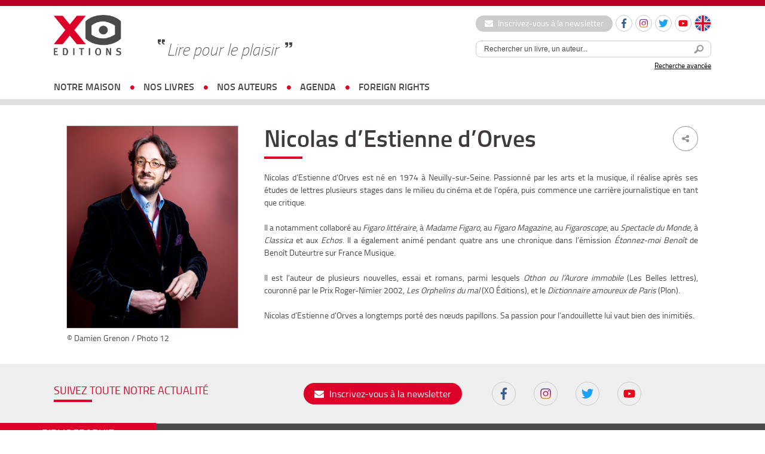

--- FILE ---
content_type: text/html; charset=UTF-8
request_url: https://www.xoeditions.com/auteurs/nicolas-destienne-dorves/
body_size: 11136
content:


<!doctype html>
<html lang="fr">
<head>
<meta charset="utf-8">
    <meta name='robots' content='index, follow, max-image-preview:large, max-snippet:-1, max-video-preview:-1' />
	<style>img:is([sizes="auto" i], [sizes^="auto," i]) { contain-intrinsic-size: 3000px 1500px }</style>
	<link rel="alternate" hreflang="en-us" href="https://www.xoeditions.com/en/auteurs/nicolas-destienne-dorves-en/" />
<link rel="alternate" hreflang="fr-fr" href="https://www.xoeditions.com/auteurs/nicolas-destienne-dorves/" />
<title>Nicolas d&rsquo;Estienne d&rsquo;Orves  - XO Editions</title> 

	<!-- This site is optimized with the Yoast SEO plugin v25.7 - https://yoast.com/wordpress/plugins/seo/ -->
	<link rel="canonical" href="https://xoeditions.com/auteurs/nicolas-destienne-dorves/" />
	<meta property="og:locale" content="fr_FR" />
	<meta property="og:type" content="article" />
	<meta property="og:title" content="Nicolas d&#039;Estienne d&#039;Orves - XO Editions" />
	<meta property="og:description" content="Nicolas d’Estienne d’Orves est né en 1974 à Neuilly-sur-Seine. Passionné par les arts et la musique, il réalise après ses études de lettres plusieurs stages dans le milieu du cinéma et de l’opéra, puis commence une carrière journalistique en tant que critique. Il a notamment collaboré au Figaro littéraire, à [&hellip;]" />
	<meta property="og:url" content="https://xoeditions.com/auteurs/nicolas-destienne-dorves/" />
	<meta property="og:site_name" content="XO Editions" />
	<meta property="article:publisher" content="https://www.facebook.com/xoeditions" />
	<meta property="article:modified_time" content="2018-02-16T15:48:35+00:00" />
	<meta property="og:image" content="https://xoeditions.com/wp-content/uploads/2010/08/D-Estienne-d-Orves-Nicolas_copyright_Damien_Grenon_Photo_12.jpg" />
	<meta property="og:image:width" content="634" />
	<meta property="og:image:height" content="750" />
	<meta property="og:image:type" content="image/jpeg" />
	<meta name="twitter:card" content="summary_large_image" />
	<meta name="twitter:site" content="@XOeditions" />
	<meta name="twitter:label1" content="Durée de lecture estimée" />
	<meta name="twitter:data1" content="1 minute" />
	<script type="application/ld+json" class="yoast-schema-graph">{"@context":"https://schema.org","@graph":[{"@type":"WebPage","@id":"https://xoeditions.com/auteurs/nicolas-destienne-dorves/","url":"https://xoeditions.com/auteurs/nicolas-destienne-dorves/","name":"Nicolas d'Estienne d'Orves - XO Editions","isPartOf":{"@id":"https://xoeditions.xoeditions-vt-prod-lamp01.dcsrv.eu/#website"},"primaryImageOfPage":{"@id":"https://xoeditions.com/auteurs/nicolas-destienne-dorves/#primaryimage"},"image":{"@id":"https://xoeditions.com/auteurs/nicolas-destienne-dorves/#primaryimage"},"thumbnailUrl":"https://www.xoeditions.com/wp-content/uploads/2010/08/D-Estienne-d-Orves-Nicolas_copyright_Damien_Grenon_Photo_12.jpg","datePublished":"2010-08-26T11:47:54+00:00","dateModified":"2018-02-16T15:48:35+00:00","breadcrumb":{"@id":"https://xoeditions.com/auteurs/nicolas-destienne-dorves/#breadcrumb"},"inLanguage":"fr-FR","potentialAction":[{"@type":"ReadAction","target":["https://xoeditions.com/auteurs/nicolas-destienne-dorves/"]}]},{"@type":"ImageObject","inLanguage":"fr-FR","@id":"https://xoeditions.com/auteurs/nicolas-destienne-dorves/#primaryimage","url":"https://www.xoeditions.com/wp-content/uploads/2010/08/D-Estienne-d-Orves-Nicolas_copyright_Damien_Grenon_Photo_12.jpg","contentUrl":"https://www.xoeditions.com/wp-content/uploads/2010/08/D-Estienne-d-Orves-Nicolas_copyright_Damien_Grenon_Photo_12.jpg","width":634,"height":750,"caption":"Nicolas d'Estienne d'Orves 2018"},{"@type":"BreadcrumbList","@id":"https://xoeditions.com/auteurs/nicolas-destienne-dorves/#breadcrumb","itemListElement":[{"@type":"ListItem","position":1,"name":"Accueil","item":"https://xoeditions.xoeditions-vt-prod-lamp01.dcsrv.eu/"},{"@type":"ListItem","position":2,"name":"Auteurs","item":"https://xoeditions.xoeditions-vt-prod-lamp01.dcsrv.eu/auteurs/"},{"@type":"ListItem","position":3,"name":"Nicolas d&rsquo;Estienne d&rsquo;Orves"}]},{"@type":"WebSite","@id":"https://xoeditions.xoeditions-vt-prod-lamp01.dcsrv.eu/#website","url":"https://xoeditions.xoeditions-vt-prod-lamp01.dcsrv.eu/","name":"XO Editions","description":"Maison d&#039;édition","publisher":{"@id":"https://xoeditions.xoeditions-vt-prod-lamp01.dcsrv.eu/#organization"},"potentialAction":[{"@type":"SearchAction","target":{"@type":"EntryPoint","urlTemplate":"https://xoeditions.xoeditions-vt-prod-lamp01.dcsrv.eu/?s={search_term_string}"},"query-input":{"@type":"PropertyValueSpecification","valueRequired":true,"valueName":"search_term_string"}}],"inLanguage":"fr-FR"},{"@type":"Organization","@id":"https://xoeditions.xoeditions-vt-prod-lamp01.dcsrv.eu/#organization","name":"XO Editions","url":"https://xoeditions.xoeditions-vt-prod-lamp01.dcsrv.eu/","logo":{"@type":"ImageObject","inLanguage":"fr-FR","@id":"https://xoeditions.xoeditions-vt-prod-lamp01.dcsrv.eu/#/schema/logo/image/","url":"https://www.xoeditions.com/wp-content/uploads/2016/10/XO-logo-calameo.png","contentUrl":"https://www.xoeditions.com/wp-content/uploads/2016/10/XO-logo-calameo.png","width":160,"height":45,"caption":"XO Editions"},"image":{"@id":"https://xoeditions.xoeditions-vt-prod-lamp01.dcsrv.eu/#/schema/logo/image/"},"sameAs":["https://www.facebook.com/xoeditions","https://x.com/XOeditions"]}]}</script>
	<!-- / Yoast SEO plugin. -->


<meta name="description" content="Nicolas d’Estienne d’Orves est né en 1974 à Neuilly-sur-Seine. Passionné par les arts et la musique, il réalise après ses études de lettres plusieurs ..." />
<meta property="og:url" content="https://www.xoeditions.com/auteurs/nicolas-destienne-dorves/"/>
<meta property="og:title" content="Nicolas d&rsquo;Estienne d&rsquo;Orves" />
<meta property="og:description" content="Nicolas d’Estienne d’Orves est né en 1974 à Neuilly-sur-Seine. Passionné par les arts et la musique, il réalise après ses études de lettres plusieurs stages dans le milieu du cinéma et de l’opéra, puis commence une carrière journalistique en tant que critique. Il a notamment collabor�..." />
<meta property="og:type" content="article" />
<meta property="og:image" content="https://www.xoeditions.com/wp-content/uploads/2010/08/D-Estienne-d-Orves-Nicolas_copyright_Damien_Grenon_Photo_12.jpg" />
<link rel='stylesheet' id='sbi_styles-css' href='https://www.xoeditions.com/wp-content/plugins/instagram-feed/css/sbi-styles.min.css?ver=6.9.1' type='text/css' media='all' />
<link rel='stylesheet' id='wp-block-library-css' href='https://www.xoeditions.com/wp-includes/css/dist/block-library/style.min.css?ver=6.8.3' type='text/css' media='all' />
<style id='classic-theme-styles-inline-css' type='text/css'>
/*! This file is auto-generated */
.wp-block-button__link{color:#fff;background-color:#32373c;border-radius:9999px;box-shadow:none;text-decoration:none;padding:calc(.667em + 2px) calc(1.333em + 2px);font-size:1.125em}.wp-block-file__button{background:#32373c;color:#fff;text-decoration:none}
</style>
<style id='global-styles-inline-css' type='text/css'>
:root{--wp--preset--aspect-ratio--square: 1;--wp--preset--aspect-ratio--4-3: 4/3;--wp--preset--aspect-ratio--3-4: 3/4;--wp--preset--aspect-ratio--3-2: 3/2;--wp--preset--aspect-ratio--2-3: 2/3;--wp--preset--aspect-ratio--16-9: 16/9;--wp--preset--aspect-ratio--9-16: 9/16;--wp--preset--color--black: #000000;--wp--preset--color--cyan-bluish-gray: #abb8c3;--wp--preset--color--white: #ffffff;--wp--preset--color--pale-pink: #f78da7;--wp--preset--color--vivid-red: #cf2e2e;--wp--preset--color--luminous-vivid-orange: #ff6900;--wp--preset--color--luminous-vivid-amber: #fcb900;--wp--preset--color--light-green-cyan: #7bdcb5;--wp--preset--color--vivid-green-cyan: #00d084;--wp--preset--color--pale-cyan-blue: #8ed1fc;--wp--preset--color--vivid-cyan-blue: #0693e3;--wp--preset--color--vivid-purple: #9b51e0;--wp--preset--gradient--vivid-cyan-blue-to-vivid-purple: linear-gradient(135deg,rgba(6,147,227,1) 0%,rgb(155,81,224) 100%);--wp--preset--gradient--light-green-cyan-to-vivid-green-cyan: linear-gradient(135deg,rgb(122,220,180) 0%,rgb(0,208,130) 100%);--wp--preset--gradient--luminous-vivid-amber-to-luminous-vivid-orange: linear-gradient(135deg,rgba(252,185,0,1) 0%,rgba(255,105,0,1) 100%);--wp--preset--gradient--luminous-vivid-orange-to-vivid-red: linear-gradient(135deg,rgba(255,105,0,1) 0%,rgb(207,46,46) 100%);--wp--preset--gradient--very-light-gray-to-cyan-bluish-gray: linear-gradient(135deg,rgb(238,238,238) 0%,rgb(169,184,195) 100%);--wp--preset--gradient--cool-to-warm-spectrum: linear-gradient(135deg,rgb(74,234,220) 0%,rgb(151,120,209) 20%,rgb(207,42,186) 40%,rgb(238,44,130) 60%,rgb(251,105,98) 80%,rgb(254,248,76) 100%);--wp--preset--gradient--blush-light-purple: linear-gradient(135deg,rgb(255,206,236) 0%,rgb(152,150,240) 100%);--wp--preset--gradient--blush-bordeaux: linear-gradient(135deg,rgb(254,205,165) 0%,rgb(254,45,45) 50%,rgb(107,0,62) 100%);--wp--preset--gradient--luminous-dusk: linear-gradient(135deg,rgb(255,203,112) 0%,rgb(199,81,192) 50%,rgb(65,88,208) 100%);--wp--preset--gradient--pale-ocean: linear-gradient(135deg,rgb(255,245,203) 0%,rgb(182,227,212) 50%,rgb(51,167,181) 100%);--wp--preset--gradient--electric-grass: linear-gradient(135deg,rgb(202,248,128) 0%,rgb(113,206,126) 100%);--wp--preset--gradient--midnight: linear-gradient(135deg,rgb(2,3,129) 0%,rgb(40,116,252) 100%);--wp--preset--font-size--small: 13px;--wp--preset--font-size--medium: 20px;--wp--preset--font-size--large: 36px;--wp--preset--font-size--x-large: 42px;--wp--preset--spacing--20: 0.44rem;--wp--preset--spacing--30: 0.67rem;--wp--preset--spacing--40: 1rem;--wp--preset--spacing--50: 1.5rem;--wp--preset--spacing--60: 2.25rem;--wp--preset--spacing--70: 3.38rem;--wp--preset--spacing--80: 5.06rem;--wp--preset--shadow--natural: 6px 6px 9px rgba(0, 0, 0, 0.2);--wp--preset--shadow--deep: 12px 12px 50px rgba(0, 0, 0, 0.4);--wp--preset--shadow--sharp: 6px 6px 0px rgba(0, 0, 0, 0.2);--wp--preset--shadow--outlined: 6px 6px 0px -3px rgba(255, 255, 255, 1), 6px 6px rgba(0, 0, 0, 1);--wp--preset--shadow--crisp: 6px 6px 0px rgba(0, 0, 0, 1);}:where(.is-layout-flex){gap: 0.5em;}:where(.is-layout-grid){gap: 0.5em;}body .is-layout-flex{display: flex;}.is-layout-flex{flex-wrap: wrap;align-items: center;}.is-layout-flex > :is(*, div){margin: 0;}body .is-layout-grid{display: grid;}.is-layout-grid > :is(*, div){margin: 0;}:where(.wp-block-columns.is-layout-flex){gap: 2em;}:where(.wp-block-columns.is-layout-grid){gap: 2em;}:where(.wp-block-post-template.is-layout-flex){gap: 1.25em;}:where(.wp-block-post-template.is-layout-grid){gap: 1.25em;}.has-black-color{color: var(--wp--preset--color--black) !important;}.has-cyan-bluish-gray-color{color: var(--wp--preset--color--cyan-bluish-gray) !important;}.has-white-color{color: var(--wp--preset--color--white) !important;}.has-pale-pink-color{color: var(--wp--preset--color--pale-pink) !important;}.has-vivid-red-color{color: var(--wp--preset--color--vivid-red) !important;}.has-luminous-vivid-orange-color{color: var(--wp--preset--color--luminous-vivid-orange) !important;}.has-luminous-vivid-amber-color{color: var(--wp--preset--color--luminous-vivid-amber) !important;}.has-light-green-cyan-color{color: var(--wp--preset--color--light-green-cyan) !important;}.has-vivid-green-cyan-color{color: var(--wp--preset--color--vivid-green-cyan) !important;}.has-pale-cyan-blue-color{color: var(--wp--preset--color--pale-cyan-blue) !important;}.has-vivid-cyan-blue-color{color: var(--wp--preset--color--vivid-cyan-blue) !important;}.has-vivid-purple-color{color: var(--wp--preset--color--vivid-purple) !important;}.has-black-background-color{background-color: var(--wp--preset--color--black) !important;}.has-cyan-bluish-gray-background-color{background-color: var(--wp--preset--color--cyan-bluish-gray) !important;}.has-white-background-color{background-color: var(--wp--preset--color--white) !important;}.has-pale-pink-background-color{background-color: var(--wp--preset--color--pale-pink) !important;}.has-vivid-red-background-color{background-color: var(--wp--preset--color--vivid-red) !important;}.has-luminous-vivid-orange-background-color{background-color: var(--wp--preset--color--luminous-vivid-orange) !important;}.has-luminous-vivid-amber-background-color{background-color: var(--wp--preset--color--luminous-vivid-amber) !important;}.has-light-green-cyan-background-color{background-color: var(--wp--preset--color--light-green-cyan) !important;}.has-vivid-green-cyan-background-color{background-color: var(--wp--preset--color--vivid-green-cyan) !important;}.has-pale-cyan-blue-background-color{background-color: var(--wp--preset--color--pale-cyan-blue) !important;}.has-vivid-cyan-blue-background-color{background-color: var(--wp--preset--color--vivid-cyan-blue) !important;}.has-vivid-purple-background-color{background-color: var(--wp--preset--color--vivid-purple) !important;}.has-black-border-color{border-color: var(--wp--preset--color--black) !important;}.has-cyan-bluish-gray-border-color{border-color: var(--wp--preset--color--cyan-bluish-gray) !important;}.has-white-border-color{border-color: var(--wp--preset--color--white) !important;}.has-pale-pink-border-color{border-color: var(--wp--preset--color--pale-pink) !important;}.has-vivid-red-border-color{border-color: var(--wp--preset--color--vivid-red) !important;}.has-luminous-vivid-orange-border-color{border-color: var(--wp--preset--color--luminous-vivid-orange) !important;}.has-luminous-vivid-amber-border-color{border-color: var(--wp--preset--color--luminous-vivid-amber) !important;}.has-light-green-cyan-border-color{border-color: var(--wp--preset--color--light-green-cyan) !important;}.has-vivid-green-cyan-border-color{border-color: var(--wp--preset--color--vivid-green-cyan) !important;}.has-pale-cyan-blue-border-color{border-color: var(--wp--preset--color--pale-cyan-blue) !important;}.has-vivid-cyan-blue-border-color{border-color: var(--wp--preset--color--vivid-cyan-blue) !important;}.has-vivid-purple-border-color{border-color: var(--wp--preset--color--vivid-purple) !important;}.has-vivid-cyan-blue-to-vivid-purple-gradient-background{background: var(--wp--preset--gradient--vivid-cyan-blue-to-vivid-purple) !important;}.has-light-green-cyan-to-vivid-green-cyan-gradient-background{background: var(--wp--preset--gradient--light-green-cyan-to-vivid-green-cyan) !important;}.has-luminous-vivid-amber-to-luminous-vivid-orange-gradient-background{background: var(--wp--preset--gradient--luminous-vivid-amber-to-luminous-vivid-orange) !important;}.has-luminous-vivid-orange-to-vivid-red-gradient-background{background: var(--wp--preset--gradient--luminous-vivid-orange-to-vivid-red) !important;}.has-very-light-gray-to-cyan-bluish-gray-gradient-background{background: var(--wp--preset--gradient--very-light-gray-to-cyan-bluish-gray) !important;}.has-cool-to-warm-spectrum-gradient-background{background: var(--wp--preset--gradient--cool-to-warm-spectrum) !important;}.has-blush-light-purple-gradient-background{background: var(--wp--preset--gradient--blush-light-purple) !important;}.has-blush-bordeaux-gradient-background{background: var(--wp--preset--gradient--blush-bordeaux) !important;}.has-luminous-dusk-gradient-background{background: var(--wp--preset--gradient--luminous-dusk) !important;}.has-pale-ocean-gradient-background{background: var(--wp--preset--gradient--pale-ocean) !important;}.has-electric-grass-gradient-background{background: var(--wp--preset--gradient--electric-grass) !important;}.has-midnight-gradient-background{background: var(--wp--preset--gradient--midnight) !important;}.has-small-font-size{font-size: var(--wp--preset--font-size--small) !important;}.has-medium-font-size{font-size: var(--wp--preset--font-size--medium) !important;}.has-large-font-size{font-size: var(--wp--preset--font-size--large) !important;}.has-x-large-font-size{font-size: var(--wp--preset--font-size--x-large) !important;}
:where(.wp-block-post-template.is-layout-flex){gap: 1.25em;}:where(.wp-block-post-template.is-layout-grid){gap: 1.25em;}
:where(.wp-block-columns.is-layout-flex){gap: 2em;}:where(.wp-block-columns.is-layout-grid){gap: 2em;}
:root :where(.wp-block-pullquote){font-size: 1.5em;line-height: 1.6;}
</style>
<link rel='stylesheet' id='ctf_styles-css' href='https://www.xoeditions.com/wp-content/plugins/custom-twitter-feeds/css/ctf-styles.min.css?ver=2.3.1' type='text/css' media='all' />
<link rel='stylesheet' id='wpml-legacy-dropdown-0-css' href='//www.xoeditions.com/wp-content/plugins/sitepress-multilingual-cms/templates/language-switchers/legacy-dropdown/style.css?ver=1' type='text/css' media='all' />
<style id='wpml-legacy-dropdown-0-inline-css' type='text/css'>
.wpml-ls-statics-shortcode_actions, .wpml-ls-statics-shortcode_actions .wpml-ls-sub-menu, .wpml-ls-statics-shortcode_actions a {border-color:#cdcdcd;}.wpml-ls-statics-shortcode_actions a {color:#444444;background-color:#ffffff;}.wpml-ls-statics-shortcode_actions a:hover,.wpml-ls-statics-shortcode_actions a:focus {color:#000000;background-color:#eeeeee;}.wpml-ls-statics-shortcode_actions .wpml-ls-current-language>a {color:#444444;background-color:#ffffff;}.wpml-ls-statics-shortcode_actions .wpml-ls-current-language:hover>a, .wpml-ls-statics-shortcode_actions .wpml-ls-current-language>a:focus {color:#000000;background-color:#eeeeee;}
</style>
<link rel='stylesheet' id='dashicons-css' href='https://www.xoeditions.com/wp-includes/css/dashicons.min.css?ver=6.8.3' type='text/css' media='all' />
<link rel='stylesheet' id='themename-style-css' href='https://www.xoeditions.com/wp-content/themes/xo-editions/style.css?ver=1.0' type='text/css' media='all' />
<script type="text/javascript" src="//www.xoeditions.com/wp-content/plugins/sitepress-multilingual-cms/templates/language-switchers/legacy-dropdown/script.js?ver=1" id="wpml-legacy-dropdown-0-js"></script>
<link rel="https://api.w.org/" href="https://www.xoeditions.com/wp-json/" /><link rel="alternate" title="oEmbed (JSON)" type="application/json+oembed" href="https://www.xoeditions.com/wp-json/oembed/1.0/embed?url=https%3A%2F%2Fwww.xoeditions.com%2Fauteurs%2Fnicolas-destienne-dorves%2F" />
<link rel="alternate" title="oEmbed (XML)" type="text/xml+oembed" href="https://www.xoeditions.com/wp-json/oembed/1.0/embed?url=https%3A%2F%2Fwww.xoeditions.com%2Fauteurs%2Fnicolas-destienne-dorves%2F&#038;format=xml" />
<meta name="generator" content="WPML ver:4.4.7 stt:1,4;" />
<!-- Google Tag Manager -->
<script>(function(w,d,s,l,i){w[l]=w[l]||[];w[l].push({'gtm.start':
new Date().getTime(),event:'gtm.js'});var f=d.getElementsByTagName(s)[0],
j=d.createElement(s),dl=l!='dataLayer'?'&l='+l:'';j.async=true;j.src=
'https://www.googletagmanager.com/gtm.js?id='+i+dl;f.parentNode.insertBefore(j,f);
})(window,document,'script','dataLayer','GTM-5FPPL3PR');</script>
<!-- End Google Tag Manager -->    <meta name="viewport" content="width=device-width, initial-scale=1, maximum-scale=2.0, minimum-scale=1.0, user-scalable=yes">
	<meta name="facebook-domain-verification" content="44t4ih933emhh0ib257s7q5fuhwaod" />
    <!-- STYLES -->
    <link href="https://www.xoeditions.com/wp-content/themes/xo-editions/_css/reset.css" rel="stylesheet" type="text/css">
    <link href="https://www.xoeditions.com/wp-content/themes/xo-editions/_css/fonts.css" rel="stylesheet" type="text/css">
    <link href="https://www.xoeditions.com/wp-content/themes/xo-editions/_css/global.css?v=4" rel="stylesheet" type="text/css">
    <link rel="stylesheet" href="//code.jquery.com/ui/1.10.4/themes/smoothness/jquery-ui.css">
    <link rel="stylesheet" href="https://maxcdn.bootstrapcdn.com/font-awesome/4.7.0/css/font-awesome.min.css">
        <link rel="icon" type="image/png" sizes="16x16" href="https://www.xoeditions.com/wp-content/themes/xo-editions/_img/favico.png">
    <link rel="stylesheet" type="text/css" href="//cdn.jsdelivr.net/npm/slick-carousel@1.8.1/slick/slick.css"/>
    <!-- STYLES -->

    <!--<script type="text/javascript" src="https://www.xoeditions.com/wp-content/themes/xo-editions/_js/tarteaucitron/tarteaucitron.js"></script>-->		<!-- Facebook Pixel Code --><script>!function(f,b,e,v,n,t,s){if(f.fbq)return;n=f.fbq=function(){n.callMethod?n.callMethod.apply(n,arguments):n.queue.push(arguments)};if(!f._fbq)f._fbq=n;n.push=n;n.loaded=!0;n.version='2.0';n.queue=[];t=b.createElement(e);t.async=!0;t.src=v;s=b.getElementsByTagName(e)[0];s.parentNode.insertBefore(t,s)}(window, document,'script','https://connect.facebook.net/en_US/fbevents.js');fbq('init', '387567509774745');fbq('track', 'PageView');</script><noscript><img height="1" width="1" style="display:none"src="https://www.facebook.com/tr?id=387567509774745&ev=PageView&noscript=1"/></noscript><!-- End Facebook Pixel Code -->	

<!-- Matomo -->
<script>
  var _paq = window._paq = window._paq || [];
  /* tracker methods like "setCustomDimension" should be called before "trackPageView" */
  _paq.push(['trackPageView']);
  _paq.push(['enableLinkTracking']);
  (function() {
    var u="https://xoeditions.matomo.cloud/";
    _paq.push(['setTrackerUrl', u+'matomo.php']);
    _paq.push(['setSiteId', '1']);
    var d=document, g=d.createElement('script'), s=d.getElementsByTagName('script')[0];
    g.async=true; g.src='//cdn.matomo.cloud/xoeditions.matomo.cloud/matomo.js'; s.parentNode.insertBefore(g,s);
  })();
</script>
<!-- End Matomo Code -->


</head>

<body>

<div id="locale" style="display:none;">fr</div>
<script>
	/*var locale = document.getElementById('locale').innerHTML;
	var tarteaucitronForceLanguage = locale;
    tarteaucitron.init({
        "hashtag": "#tarteaucitron", 
        "highPrivacy": false, 
        "orientation": "bottom", 
        "adblocker": false, 
        "showAlertSmall": false,
        "cookieslist": true, 
        "removeCredit": false, 
        "handleBrowserDNTRequest": false,
        //"cookieDomain": ".example.com" 
		"showIcon" : false,
    });

    tarteaucitron.user.gajsUa = 'UA-29104381-1';
    tarteaucitron.user.gajsMore = function () {};
	tarteaucitron.user.googletagmanagerId = 'GTM-NB4P3FG';
    (tarteaucitron.job = tarteaucitron.job || []).push('googletagmanager');
    (tarteaucitron.job = tarteaucitron.job || []).push('gajs');
	(tarteaucitron.job = tarteaucitron.job || []).push('youtube');*/
	
	
	
<!-- Google Tag Manager -->
(function(w,d,s,l,i){w[l]=w[l]||[];w[l].push({'gtm.start':
new Date().getTime(),event:'gtm.js'});var f=d.getElementsByTagName(s)[0],
j=d.createElement(s),dl=l!='dataLayer'?'&l='+l:'';j.async=true;j.src=
'https://www.googletagmanager.com/gtm.js?id='+i+dl;f.parentNode.insertBefore(j,f);
})(window,document,'script','dataLayer','GTM-NB4P3FG');
<!-- End Google Tag Manager -->
	
	
	
</script>

<div id="wrapperSite">
	<header>
		<div id="headerWrapper">
			<a href="https://www.xoeditions.com" class="logo"><img src="https://www.xoeditions.com/wp-content/themes/xo-editions/_img/xo-editions.png" width="366" height="217"></a>
            
            <div id="accroche">Lire pour le plaisir</div>

			<div class="header-right">
                <div class="header-links">
                    <a href="https://www.xoeditions.com/inscrivez-vous-a-notre-newsletter" class="btn-newsletter"><i class="fa fa-envelope"></i> Inscrivez-vous à la newsletter</a>
    				<ul class="social-list small">
    					<li>
                            <a href="https://www.facebook.com/xoeditions" target="_blank" class="round-item"><img src="https://www.xoeditions.com/wp-content/themes/xo-editions/_img/ico-facebook.svg" width="16" height="16" alt="Facebook"></a>
                        </li>
    					<li>
                            <a href="https://www.instagram.com/xo_editions/" target="_blank" class="round-item"><img src="https://www.xoeditions.com/wp-content/themes/xo-editions/_img/ico-instagram.svg" width="16" height="16" alt="Instagram"></a>
                        </li>
                        <li>
                            <a href="https://twitter.com/XOeditions" target="_blank" class="round-item"><img src="https://www.xoeditions.com/wp-content/themes/xo-editions/_img/ico-twitter.svg" width="16" height="16" alt="Twitter"></a>
                        </li>
                        <li>
                            <a href="https://www.youtube.com/channel/UCqMVUL_o4y3mNPULgfaORsA" target="_blank" class="round-item"><img src="https://www.xoeditions.com/wp-content/themes/xo-editions/_img/ico-youtube.svg" width="16" height="16" alt="Youtube"></a>
                        </li>
                                                                            <li class="lang"><a href="https://www.xoeditions.com/en/auteurs/nicolas-destienne-dorves-en/" class="round-item"><img src="https://www.xoeditions.com/wp-content/themes/xo-editions/_img/ico-lang-en.svg" width="26" height="26" alt="Anglais"></a></li>
                            				</ul>
    			</div>

                <div id="searchTop">
                    <div id="source-url-search" style="display: none;">https://www.xoeditions.com/search-results/</div>
                	<form method="get" action="https://www.xoeditions.com" class="form-search">
                    	<input type="text" name="s" class="topic_title" value="Rechercher un livre, un auteur..." onFocus="if (this.value == 'Rechercher un livre, un auteur...') {this.value = '';}" onBlur="if (this.value == '') {this.value = 'Rechercher un livre, un auteur...';}"><button><img src="https://www.xoeditions.com/wp-content/themes/xo-editions/_img/searchHeader.png" width="25" height="25"></button>
                    </form>
                    <a href="https://www.xoeditions.com/recherche-avancee/">Recherche avancée</a>
                </div>
            </div>

			<button class="js-nav-toggle"><span class="icon-nav"></span></button>
		</div>

		<nav id="nav-wrap">
            <div class="nav-search">
                <form method="get" action="https://www.xoeditions.com" class="form-search">
                    <input type="text" name="s" class="topic_title" value="Rechercher un livre, un auteur..." onFocus="if (this.value == 'Rechercher un livre, un auteur...') {this.value = '';}" onBlur="if (this.value == '') {this.value = 'Rechercher un livre, un auteur...';}"><button><img src="https://www.xoeditions.com/wp-content/themes/xo-editions/_img/searchHeader.png" width="25" height="25"></button>
                </form>
            </div>

			<ul id="nav">
                <li class="has-sub-nav">
                    <a href="https://www.xoeditions.com/#">notre maison</a>
                    <div class="sub-nav">
                        <ul>
                            <li class="about"><a href="https://www.xoeditions.com/qui-sommes-nous/">qui sommes-nous</a></li>
                            <li class="about"><a href="https://www.xoeditions.com/nous-contacter/">nous contacter</a></li>
                        </ul>
                    </div>
                </li>
				<li class="has-sub-nav">
                    <a href="https://www.xoeditions.com/#">nos livres</a>
                    <div class="sub-nav">
                        <ul>
                            <li><a href="https://www.xoeditions.com/nouveautes">Nouveautés</a></li>
                            <li><a href="https://www.xoeditions.com/collection/romans">Romans</a></li>
                            <li><a href="https://www.xoeditions.com/collection/documents">Documents</a></li>
                            <li><a href="https://www.xoeditions.com/collection/jeunesse">Jeunesse</a></li>
							<li><a href="https://www.xoeditions.com/clea-des-livres-quon-noublie-pas/">COLLECTION CLÉA</a></li>                        </ul>
                    </div>
                </li>
				<li><a href="https://www.xoeditions.com/auteurs">nos auteurs</a></li>
                <li><a href="https://www.xoeditions.com/agenda">agenda</a></li>                <li><a href="https://www.xoeditions.com/foreign-rights">foreign rights</a></li>
			</ul>

            <div class="nav-links">
                <a href="https://www.xoeditions.com/inscrivez-vous-a-notre-newsletter" class="btn-newsletter"><i class="fa fa-envelope"></i> Inscription à la newsletter</a>
                <ul class="social-list small">
                    <li>
                        <a href="https://www.facebook.com/xoeditions" target="_blank" class="round-item"><img src="https://www.xoeditions.com/wp-content/themes/xo-editions/_img/ico-facebook.svg" width="16" height="16" alt="Facebook"></a>
                    </li>
                    <li>
                        <a href="https://www.instagram.com/xo_editions/" target="_blank" class="round-item"><img src="https://www.xoeditions.com/wp-content/themes/xo-editions/_img/ico-instagram.svg" width="16" height="16" alt="Instagram"></a>
                    </li>
                    <li>
                        <a href="https://twitter.com/XOeditions" target="_blank" class="round-item"><img src="https://www.xoeditions.com/wp-content/themes/xo-editions/_img/ico-twitter.svg" width="16" height="16" alt="Twitter"></a>
                    </li>
                    <li>
                        <a href="https://www.youtube.com/channel/UCqMVUL_o4y3mNPULgfaORsA" target="_blank" class="round-item"><img src="https://www.xoeditions.com/wp-content/themes/xo-editions/_img/ico-youtube.svg" width="16" height="16" alt="Youtube"></a>
                    </li>
                </ul>
            </div>
		</nav>
	</header>



    <section id="page-auteur">
    	<aside>
         <img width="634" height="750" src="https://www.xoeditions.com/wp-content/uploads/2010/08/D-Estienne-d-Orves-Nicolas_copyright_Damien_Grenon_Photo_12.jpg" class="attachment-large size-large wp-post-image" alt="" decoding="async" fetchpriority="high" srcset="https://www.xoeditions.com/wp-content/uploads/2010/08/D-Estienne-d-Orves-Nicolas_copyright_Damien_Grenon_Photo_12.jpg 634w, https://www.xoeditions.com/wp-content/uploads/2010/08/D-Estienne-d-Orves-Nicolas_copyright_Damien_Grenon_Photo_12-254x300.jpg 254w" sizes="(max-width: 634px) 100vw, 634px" />
        <p>© Damien Grenon / Photo 12</p>
        
       	
        
        
        
        
        <!-------  ACTUS AUTEUR -------->
         
        <!-------  ACTUS AUTEUR -------->
        </aside>
    	<article>
        <div class="share">
            <ul>
                <li> <a href="" class="fbshare"><i class="fa fa-facebook" aria-hidden="true"></i></a> </li>
                <li><a href="" class="twshare"><i class="fa fa-twitter" aria-hidden="true"></i></a></li>
              </ul>
              <span><i class="fa fa-share-alt" aria-hidden="true"></i></span>
          </div>
        <h1>Nicolas d&rsquo;Estienne d&rsquo;Orves</h1>

        <p style="text-align: justify;">Nicolas d’Estienne d’Orves est né en 1974 à Neuilly-sur-Seine. Passionné par les arts et la musique, il réalise après ses études de lettres plusieurs stages dans le milieu du cinéma et de l’opéra, puis commence une carrière journalistique en tant que critique.</p>
<p style="text-align: justify;">Il a notamment collaboré au <em>Figaro littéraire</em>, à <em>Madame Figaro</em>, au <em>Figaro Magazine</em>, au <em>Figaroscope</em>, au <em>Spectacle du Monde</em>, à <em>Classica</em> et aux <em>Echos</em>. Il a également animé pendant quatre ans une chronique dans l’émission <em>Étonnez-moi Benoît</em> de Benoît Duteurtre sur France Musique.</p>
<p style="text-align: justify;">Il est l’auteur de plusieurs nouvelles, essai et romans, parmi lesquels <em>Othon ou l’Aurore immobile</em> (Les Belles lettres), couronné par le Prix Roger-Nimier 2002, <em>Les Orphelins du mal </em>(XO Éditions), et le <em>Dictionnaire amoureux de Paris</em> (Plon).</p>
<p style="text-align: justify;">Nicolas d’Estienne d’Orves a longtemps porté des nœuds papillons. Sa passion pour l’andouillette lui vaut bien des inimitiés.</p>

        </article>
        <div class="clear"></div>
    </section>

<div class="clear"></div>




<section class="all-news has-bg"> <!-- .has-bg classe à ajouter sur les pages autres que la home-->
	<div class="large-container">
		<h3 class="titreSoul">Suivez toute notre actualité</h3>

		<div class="btn-wrapper">
			<a href="https://www.xoeditions.com/inscrivez-vous-a-notre-newsletter" class="btn-news"><i class="fa fa-envelope" aria-hidden="true"></i> Inscrivez-vous à la newsletter</a>
		</div>

		<ul class="social-list large">
			<li>
                <a href="https://www.facebook.com/xoeditions" target="_blank" class="round-item"><img src="https://www.xoeditions.com/wp-content/themes/xo-editions/_img/ico-facebook.svg" width="20" height="20" alt="Facebook"></a>
            </li>
			<li>
                <a href="https://www.instagram.com/xo_editions/" target="_blank" class="round-item"><img src="https://www.xoeditions.com/wp-content/themes/xo-editions/_img/ico-instagram.svg" width="20" height="20" alt="Instagram"></a>
            </li>
            <li>
                <a href="https://twitter.com/XOeditions" target="_blank" class="round-item"><img src="https://www.xoeditions.com/wp-content/themes/xo-editions/_img/ico-twitter.svg" width="20" height="20" alt="Twitter"></a>
            </li>
            <li>
                <a href="https://www.youtube.com/channel/UCqMVUL_o4y3mNPULgfaORsA" target="_blank" class="round-item"><img src="https://www.xoeditions.com/wp-content/themes/xo-editions/_img/ico-youtube.svg" width="20" height="20" alt="Youtube"></a>
            </li>
		</ul>
	</div>
</section>
    
<div class="clear"></div>
<!-------  LIVRES AUTEUR -------->


<section id="related">
	<div class="titreBgRouge">bibliographie</div>
    
    <div id="livres" data-isIE="false">
        <div id="carouselWrapper">
              <div id="carouselList" class="memeauteur">
              
              
                <div class="item">
					


<div class="livre">
    

    <div class="wrapper">
        <div class="tranche"><img src="https://www.xoeditions.com/wp-content/themes/xo-editions/_img/tranche_xo.png" width="40" height="320">
			<p class="nomauteurtranche">Nicolas d&rsquo;Estienne d&rsquo;Orves</p>
        </div>
        <div class="face"><img width="200" height="300" src="https://www.xoeditions.com/wp-content/uploads/2022/03/ORPHELINS-DU-MAL_CLEA_XO-1-copie-200x300.jpg" class="attachment-medium size-medium wp-post-image" alt="" decoding="async" loading="lazy" srcset="https://www.xoeditions.com/wp-content/uploads/2022/03/ORPHELINS-DU-MAL_CLEA_XO-1-copie-200x300.jpg 200w, https://www.xoeditions.com/wp-content/uploads/2022/03/ORPHELINS-DU-MAL_CLEA_XO-1-copie-684x1024.jpg 684w, https://www.xoeditions.com/wp-content/uploads/2022/03/ORPHELINS-DU-MAL_CLEA_XO-1-copie-768x1150.jpg 768w, https://www.xoeditions.com/wp-content/uploads/2022/03/ORPHELINS-DU-MAL_CLEA_XO-1-copie-1026x1536.jpg 1026w, https://www.xoeditions.com/wp-content/uploads/2022/03/ORPHELINS-DU-MAL_CLEA_XO-1-copie-1368x2048.jpg 1368w, https://www.xoeditions.com/wp-content/uploads/2022/03/ORPHELINS-DU-MAL_CLEA_XO-1-copie.jpg 1654w" sizes="auto, (max-width: 200px) 100vw, 200px" /></div>
    </div>

    <div class="infos">
        <h2>Les Orphelins du Mal</a></h2>
        
        <p>1995, en Allemagne. Quatre hommes sont retrouvés morts. Nus, une ampoule de cyanure brisée dans la bouche, la main droite coupée. Tous sont nés dans un « Lebensborn », ces haras humains où les SS ...</p>
    </div>

    <div class="buttons">
        <h2><a href="https://www.xoeditions.com/livres/les-orphelins-du-mal-2/" class="link-cover">Les Orphelins du Mal</a></h2>
        
        <span class="bttDecouvrir">Découvrir ce livre »</span>
        <!--  -->            
    </div>
    <!-- <div class="btnClose"></div> -->
</div>
                </div>
                
                 
                <div class="item">
					


<div class="livre">
    

    <div class="wrapper">
        <div class="tranche"><img src="https://www.xoeditions.com/wp-content/themes/xo-editions/_img/tranche_xo.png" width="40" height="320">
			<p class="nomauteurtranche">Nicolas d&rsquo;Estienne d&rsquo;Orves</p>
        </div>
        <div class="face"><img width="189" height="300" src="https://www.xoeditions.com/wp-content/uploads/2018/02/D-Estienne-d-Orves-Nicolas-Carter-Natalie-Le-silence-et-la-fureur-couverture-189x300.jpg" class="attachment-medium size-medium wp-post-image" alt="Couverture du thriller psychologique Le silence et la fureur de Natalie Carter et Nicolas d&#039;Estienne d&#039;Orves" decoding="async" loading="lazy" srcset="https://www.xoeditions.com/wp-content/uploads/2018/02/D-Estienne-d-Orves-Nicolas-Carter-Natalie-Le-silence-et-la-fureur-couverture-189x300.jpg 189w, https://www.xoeditions.com/wp-content/uploads/2018/02/D-Estienne-d-Orves-Nicolas-Carter-Natalie-Le-silence-et-la-fureur-couverture-768x1219.jpg 768w, https://www.xoeditions.com/wp-content/uploads/2018/02/D-Estienne-d-Orves-Nicolas-Carter-Natalie-Le-silence-et-la-fureur-couverture-645x1024.jpg 645w, https://www.xoeditions.com/wp-content/uploads/2018/02/D-Estienne-d-Orves-Nicolas-Carter-Natalie-Le-silence-et-la-fureur-couverture-e1518519458771.jpg 600w" sizes="auto, (max-width: 189px) 100vw, 189px" /></div>
    </div>

    <div class="infos">
        <h2>Le Silence et la Fureur</a></h2>
        
        <p>Un lac perdu de l’Ontario, et au milieu, une petite île escarpée où souffle le vent mauvais du soupçon. Max King, pianiste adulé dans le monde entier, y vit reclus dans sa maison, prisonnier de ...</p>
    </div>

    <div class="buttons">
        <h2><a href="https://www.xoeditions.com/livres/le-silence-et-la-fureur/" class="link-cover">Le Silence et la Fureur</a></h2>
        
        <span class="bttDecouvrir">Découvrir ce livre »</span>
        <!--  -->            
    </div>
    <!-- <div class="btnClose"></div> -->
</div>
                </div>
                
                 
                <div class="item">
					


<div class="livre">
    

    <div class="wrapper">
        <div class="tranche"><img src="https://www.xoeditions.com/wp-content/themes/xo-editions/_img/tranche_xo.png" width="40" height="320">
			<p class="nomauteurtranche">Nicolas d&rsquo;Estienne d&rsquo;Orves</p>
        </div>
        <div class="face"><img width="191" height="300" src="https://www.xoeditions.com/wp-content/uploads/2011/10/ENFANT-DU-PREMIER-MATIN_DESTIENNE_DORVES-191x300.jpg" class="attachment-medium size-medium wp-post-image" alt="" decoding="async" loading="lazy" srcset="https://www.xoeditions.com/wp-content/uploads/2011/10/ENFANT-DU-PREMIER-MATIN_DESTIENNE_DORVES-191x300.jpg 191w, https://www.xoeditions.com/wp-content/uploads/2011/10/ENFANT-DU-PREMIER-MATIN_DESTIENNE_DORVES.jpg 300w" sizes="auto, (max-width: 191px) 100vw, 191px" /></div>
    </div>

    <div class="infos">
        <h2>L&rsquo;enfant du premier matin</a></h2>
        
        <p>Prix des romancières 2012 Ils sont tous nés le 11 septembre 2001. Il ne leur reste guère plus d’un an à vivre. Ils parlent tous une langue oubliée. Leur sort est lié au Grand Secret, un secret ...</p>
    </div>

    <div class="buttons">
        <h2><a href="https://www.xoeditions.com/livres/lenfant-du-premier-matin/" class="link-cover">L&rsquo;enfant du premier matin</a></h2>
        
        <span class="bttDecouvrir">Découvrir ce livre »</span>
        <!--  -->            
    </div>
    <!-- <div class="btnClose"></div> -->
</div>
                </div>
                
                 
                <div class="item">
					


<div class="livre">
    

    <div class="wrapper">
        <div class="tranche"><img src="https://www.xoeditions.com/wp-content/themes/xo-editions/_img/tranche_xo.png" width="40" height="320">
			<p class="nomauteurtranche">Nicolas d&rsquo;Estienne d&rsquo;Orves</p>
        </div>
        <div class="face"><img width="191" height="300" src="https://www.xoeditions.com/wp-content/uploads/2009/03/LES-DERNIERS-JOUR-DE-PARIS_ESTIENNE-DORVES-191x300.jpg" class="attachment-medium size-medium wp-post-image" alt="" decoding="async" loading="lazy" srcset="https://www.xoeditions.com/wp-content/uploads/2009/03/LES-DERNIERS-JOUR-DE-PARIS_ESTIENNE-DORVES-191x300.jpg 191w, https://www.xoeditions.com/wp-content/uploads/2009/03/LES-DERNIERS-JOUR-DE-PARIS_ESTIENNE-DORVES.jpg 390w" sizes="auto, (max-width: 191px) 100vw, 191px" /></div>
    </div>

    <div class="infos">
        <h2>Les derniers jours de Paris</a></h2>
        
        <p>Prix du Jeune Romancier du Touquet Paris-Plage 2009 Un spectaculaire thriller fantastique sur l’histoire de Paris et de ses rivières perdues En ce soir de printemps, dans la célèbre ménagerie du ...</p>
    </div>

    <div class="buttons">
        <h2><a href="https://www.xoeditions.com/livres/les-derniers-jours-de-paris/" class="link-cover">Les derniers jours de Paris</a></h2>
        
        <span class="bttDecouvrir">Découvrir ce livre »</span>
        <!--  -->            
    </div>
    <!-- <div class="btnClose"></div> -->
</div>
                </div>
                
                 
                <div class="item">
					


<div class="livre">
    

    <div class="wrapper">
        <div class="tranche"><img src="https://www.xoeditions.com/wp-content/themes/xo-editions/_img/tranche_xo.png" width="40" height="320">
			<p class="nomauteurtranche">Nicolas d&rsquo;Estienne d&rsquo;Orves</p>
        </div>
        <div class="face"><img width="191" height="300" src="https://www.xoeditions.com/wp-content/uploads/2006/04/LES-ORPHELINS-DU-MAL_DESTIENNE-DORVES-191x300.jpg" class="attachment-medium size-medium wp-post-image" alt="" decoding="async" loading="lazy" srcset="https://www.xoeditions.com/wp-content/uploads/2006/04/LES-ORPHELINS-DU-MAL_DESTIENNE-DORVES-191x300.jpg 191w, https://www.xoeditions.com/wp-content/uploads/2006/04/LES-ORPHELINS-DU-MAL_DESTIENNE-DORVES.jpg 390w" sizes="auto, (max-width: 191px) 100vw, 191px" /></div>
    </div>

    <div class="infos">
        <h2>Les Orphelins du Mal</a></h2>
        
        <p>Que sont devenus les enfants nés dans les haras humains créés par les nazis ? Un thriller saisissant 1995, en Allemagne. Le même jour, quatre hommes sont découverts, une ampoule de cyanure brisée ...</p>
    </div>

    <div class="buttons">
        <h2><a href="https://www.xoeditions.com/livres/les-orphelins-du-mal/" class="link-cover">Les Orphelins du Mal</a></h2>
        
        <span class="bttDecouvrir">Découvrir ce livre »</span>
        <!--  -->            
    </div>
    <!-- <div class="btnClose"></div> -->
</div>
                </div>
                
                 
                
              </div>
              
                    <a class="customNavigation btn prev prevauteur"><img src="https://www.xoeditions.com/wp-content/themes/xo-editions/_img/arrowSliderLeft.png" width="36" height="71"></a>
                    <a class="customNavigation btn next nextauteur"><img src="https://www.xoeditions.com/wp-content/themes/xo-editions/_img/arrowSliderRight.png" width="36" height="71"></a>
                  
          </div>
      </div>
    <div class="clear"></div>
    
</section>

    
  <!--   <div id="carouselWrapper" class="homeMob">
  <div class="titreBgRouge">bibliographie</div>
        <div id="carouselHomeMob" class="owl-carousel">
          <div class="item"><img src="_img/9782845635431.jpg" width="350" height="456"></div>
          <div class="item"><img src="_img/9782845635431.jpg" width="350" height="456"></div>
          <div class="item"><img src="_img/9782845635431.jpg" width="350" height="456"></div>
          <div class="item"><img src="_img/9782845635431.jpg" width="350" height="456"></div>
          <div class="item"><img src="_img/9782845635431.jpg" width="350" height="456"></div>
          <div class="item"><img src="_img/9782845635431.jpg" width="350" height="456"></div>
          <div class="item"><img src="_img/9782845635431.jpg" width="350" height="456"></div>
          <div class="item"><img src="_img/9782845635431.jpg" width="350" height="456"></div>
          <div class="item"><img src="_img/9782845635431.jpg" width="350" height="456"></div>
          <div class="item"><img src="_img/9782845635431.jpg" width="350" height="456"></div>
          <div class="item"><img src="_img/9782845635431.jpg" width="350" height="456"></div>
        </div>
              <a class="customNavigation btn prevMob"><img src="https://www.xoeditions.com/wp-content/themes/xo-editions/_img/arrowSliderLeft.png" width="36" height="71"></a>
              <a class="customNavigation btn nextMob"><img src="https://www.xoeditions.com/wp-content/themes/xo-editions/_img/arrowSliderRight.png" width="36" height="71"></a>
    </div> -->
      
      <!-------  LIVRES AUTEUR -------->


<style>
.agenda{width: 100%; margin: 0 !important; max-width: none !important; background-color: #efefef;}
.home-agenda{margin: 2em auto 0 auto; max-width: 700px; padding: 2em 0;}
  #related .titreBgRouge{position: relative; top: -3px;}
  @media only screen and (max-width: 601px) {
    #related .titreBgRouge{top: 12px;}
  }
</style>


                <div class="clear"></div>

        <footer>
            
            <div id="footerWrapperTop">
                <ul id="rechercheFooter" class="homeSearch">
                    <li class="titreRech">Vous recherchez ?</li>
                    <li class="inputSearch"><form method="get" action="https://www.xoeditions.com"><input type="text" value="Le titre d’un livre ou un auteur" onFocus="if (this.value == 'Le titre d’un livre ou un auteur') {this.value = '';}" onBlur="if (this.value == '') {this.value = 'Le titre d’un livre ou un auteur';}" class="topic_title"  name="s"><button><img src="https://www.xoeditions.com/wp-content/themes/xo-editions/_img/search.png" width="30" height="30"></button></form></li>
                    <li class="selectSearch">
                        <form action="https://www.xoeditions.com/collection/romans/" method="get" class="filtergenre">
                         <select name="collection" class="" id="select-collection"><option value="">Sélectionnez</option> 
 <option name="collection[]" value="13-ans-et-plus">13 ans et plus</option><option name="collection[]" value="15-ans-et-plus">15 ans et plus</option><option name="collection[]" value="9-12-ans">9/12 ans</option><option name="collection[]" value="autobiographie-memoire">Autobiographie et mémoires</option><option name="collection[]" value="aventure">Aventure</option><option name="collection[]" value="bande-dessinee">Bande dessinée</option><option name="collection[]" value="beaux-livres">Beaux Livres</option><option name="collection[]" value="biographie-historique">Biographie historique</option><option name="collection[]" value="clea">Cléa</option><option name="collection[]" value="documents">Documents</option><option name="collection[]" value="espionnage">Espionnage</option><option name="collection[]" value="essai">Essai</option><option name="collection[]" value="histoire">Histoire</option><option name="collection[]" value="jeunesse">Jeunesse</option><option name="collection[]" value="pratique">Pratique</option><option name="collection[]" value="roman-aventure">Roman d'aventure</option><option name="collection[]" value="roman-contemporain">Roman contemporain</option><option name="collection[]" value="roman-historique">Roman historique</option><option name="collection[]" value="romans">Romans</option><option name="collection[]" value="temoignage">Témoignage</option><option name="collection[]" value="thriller-historique">Thriller historique</option><option name="collection[]" value="thriller-policier">Thriller et policier</option><option name="collection[]" value="xo-culte">XO Culte</option></select>                     </form>
                    </li>
                    <li class="randomSearch"><a href="https://www.xoeditions.com/un-livre-au-hasard/" class="random">Un livre <span>au hasard ?</span> <img src="https://www.xoeditions.com/wp-content/themes/xo-editions/_img/random.png" width="12" height="11"></a></li>
                </ul>
                <div class="clear"></div>
            </div>
            
        	<div id="footerRomans">
        		<div id="logo-bottom"><img src="https://www.xoeditions.com/wp-content/themes/xo-editions/_img/xo-editions-bottom.png" width="82" height="50"></div>

                <div id="footerWrapper">
                    <div class="row">
            			<div class="col">
                            <p class="lead">notre maison</p>
                            <ul>
                                <li><a href="https://www.xoeditions.com/qui-sommes-nous/">qui sommes-nous</a></li>
                                <li><a href="https://www.xoeditions.com/nous-contacter/">nous contacter</a></li>
                            </ul>
                        </div>

                        <div class="col">
                            <p class="lead">nos livres</p>
                            <ul class="genres-list">
                                <li><a href="https://www.xoeditions.com/nouveautes">nouveautés</a></li>
                                <li><a href="https://www.xoeditions.com/collection/documents">documents</a></li>
                                <li><a href="https://www.xoeditions.com/collection/romans/">romans</a></li>
                                <li><a href="https://www.xoeditions.com/collection/jeunesse">jeunesse</a></li>
								<li><a href="https://www.xoeditions.com/clea-des-livres-quon-noublie-pas/">COLLECTION CLÉA</a></li>                            </ul>
                        </div>

                        <div class="col">
                            <ul>
                                <li><a href="https://www.xoeditions.com/auteurs" class="lead">nos auteurs</a></li>
                                                                    <li><a href="https://www.xoeditions.com/agenda" class="lead">agenda</a></li>
                                                                <li><a href="https://www.xoeditions.com/foreign-rights" class="lead">foreign rights</a></li>
                            </ul>
                        </div>
                    </div>                 
        		</div>

                <div id="newsletterBottom">
                    <a href="https://www.xoeditions.com/inscrivez-vous-a-notre-newsletter" class="btn-newsletter"><i class="fa fa-envelope" aria-hidden="true"></i> Inscrivez-vous à la newsletter</a>

                    <ul class="social-list small">
                        <li>
                            <a href="https://www.facebook.com/xoeditions" target="_blank" class="round-item"><img src="https://www.xoeditions.com/wp-content/themes/xo-editions/_img/ico-facebook-light.svg" width="16" height="16" alt="Facebook"></a>
                        </li>
                        <li>
                            <a href="https://www.instagram.com/xo_editions/" target="_blank" class="round-item"><img src="https://www.xoeditions.com/wp-content/themes/xo-editions/_img/ico-instagram-light.svg" width="16" height="16" alt="Instagram"></a>
                        </li>
                        <li>
                            <a href="https://twitter.com/XOeditions" target="_blank" class="round-item"><img src="https://www.xoeditions.com/wp-content/themes/xo-editions/_img/ico-twitter-light.svg" width="16" height="16" alt="Twitter"></a>
                        </li>
                        <li>
                            <a href="https://www.youtube.com/channel/UCqMVUL_o4y3mNPULgfaORsA" target="_blank" class="round-item"><img src="https://www.xoeditions.com/wp-content/themes/xo-editions/_img/ico-youtube-light.svg" width="16" height="16" alt="Facebook"></a>
                        </li>
                    </ul>
                </div>

                <ul id="credits">
                    <li>© 2026 <a href="https://www.xoeditions.com/">XO Éditions</a></li>
                    <li><a href="https://www.xoeditions.com/mentions-legales">Mentions légales</a></li>
                    <li><a style="cursor: pointer;" onclick="tarteaucitron.userInterface.openPanel();">Cookies</a></li>
                                        <li><a href="https://www.xoeditions.com/charte-de-protection-de-vos-donnees-personnelles">Charte de protection de vos données personnelles</a></li>
                                        <li><a href="http://www.clair-et-net.com">Réalisation : Clair et Net.</a></li>
                </ul>

            </div>
        </footer>
    </div>


    <div id="cookies" >
        
        <p>En poursuivant votre navigation sur ce site, vous acceptez l’utilisation de cookies afin de réaliser des statistiques de trafic. <a href="/mentions-legales/" id="btncookies">En savoir plus </a></p>
        <i class="fa fa-times-circle-o btnclose" aria-hidden="true"></i>

            </div>


    <script src="https://ajax.googleapis.com/ajax/libs/jquery/1.8.3/jquery.min.js"></script>
    <script src="//code.jquery.com/ui/1.10.4/jquery-ui.js"></script>
    <script src="https://cdnjs.cloudflare.com/ajax/libs/gsap/1.11.4/TweenMax.min.js"></script>
    <script type="text/javascript" src="https://www.xoeditions.com/wp-content/themes/xo-editions/_js/owl.carousel.js"></script>
    <script type="text/javascript">var sourceUrl= "https://www.xoeditions.com/search-results/"</script>

    <script type="text/javascript" src="https://www.xoeditions.com/wp-content/themes/xo-editions/_js/interface.js?v=11"></script>
    <script type="text/javascript" src="https://www.xoeditions.com/wp-content/themes/xo-editions/_js/slick.min.js"></script>
    <script type="text/javascript" src="https://www.xoeditions.com/wp-content/themes/xo-editions/_js/replaceVideos.js"></script>
    <script>
        function redirect(url) {
            window.location = url;
        }
    </script>
    <script>
        var slider = $('.slider-events').slick({
            slidesToShow: 2,
            slidesToScroll: 2,
            infinite: false,
            prevArrow: $('.prev-event'),
            nextArrow: $('.next-event')
        });
    </script>

    <script type="speculationrules">
{"prefetch":[{"source":"document","where":{"and":[{"href_matches":"\/*"},{"not":{"href_matches":["\/wp-*.php","\/wp-admin\/*","\/wp-content\/uploads\/*","\/wp-content\/*","\/wp-content\/plugins\/*","\/wp-content\/themes\/xo-editions\/*","\/*\\?(.+)"]}},{"not":{"selector_matches":"a[rel~=\"nofollow\"]"}},{"not":{"selector_matches":".no-prefetch, .no-prefetch a"}}]},"eagerness":"conservative"}]}
</script>
<!-- Instagram Feed JS -->
<script type="text/javascript">
var sbiajaxurl = "https://www.xoeditions.com/wp-admin/admin-ajax.php";
</script>

</body>
</html>

--- FILE ---
content_type: text/css
request_url: https://www.xoeditions.com/wp-content/themes/xo-editions/_css/fonts.css
body_size: 537
content:
@font-face {
    font-family: 'titilliumtext25l999_wt';
    src: url('../_fonts/titilliumtext25l-webfont.eot');
    src: url('../_fonts/titilliumtext25l-webfont.eot?#iefix') format('embedded-opentype'),
         url('../_fonts/titilliumtext25l-webfont.woff') format('woff'),
         url('../_fonts/titilliumtext25l-webfont.ttf') format('truetype'),
         url('../_fonts/titilliumtext25l-webfont.svg#titilliumtext25l999_wt') format('svg');
    font-weight: normal;
    font-style: normal;
}

@font-face {
    font-family: 'titillium_webblack';
    src: url('../_fonts/titilliumweb-black-webfont.eot');
    src: url('../_fonts/titilliumweb-black-webfont.eot?#iefix') format('embedded-opentype'),
         url('../_fonts/titilliumweb-black-webfont.woff') format('woff'),
         url('../_fonts/titilliumweb-black-webfont.ttf') format('truetype'),
         url('../_fonts/titilliumweb-black-webfont.svg#titillium_webblack') format('svg');
    font-weight: normal;
    font-style: normal;
}

@font-face {
    font-family: 'titillium_webbold';
    src: url('../_fonts/titilliumweb-bold-webfont.eot');
    src: url('../_fonts/titilliumweb-bold-webfont.eot?#iefix') format('embedded-opentype'),
         url('../_fonts/titilliumweb-bold-webfont.woff') format('woff'),
         url('../_fonts/titilliumweb-bold-webfont.ttf') format('truetype'),
         url('../_fonts/titilliumweb-bold-webfont.svg#titillium_webbold') format('svg');
    font-weight: normal;
    font-style: normal;
}

@font-face {
    font-family: 'titillium_webbold_italic';
    src: url('../_fonts/titilliumweb-bolditalic-webfont.eot');
    src: url('../_fonts/titilliumweb-bolditalic-webfont.eot?#iefix') format('embedded-opentype'),
         url('../_fonts/titilliumweb-bolditalic-webfont.woff') format('woff'),
         url('../_fonts/titilliumweb-bolditalic-webfont.ttf') format('truetype'),
         url('../_fonts/titilliumweb-bolditalic-webfont.svg#titillium_webbold_italic') format('svg');
    font-weight: normal;
    font-style: normal;
}

@font-face {
    font-family: 'titillium_webthin';
    src: url('../_fonts/titilliumweb-extralight-webfont.eot');
    src: url('../_fonts/titilliumweb-extralight-webfont.eot?#iefix') format('embedded-opentype'),
         url('../_fonts/titilliumweb-extralight-webfont.woff') format('woff'),
         url('../_fonts/titilliumweb-extralight-webfont.ttf') format('truetype'),
         url('../_fonts/titilliumweb-extralight-webfont.svg#titillium_webthin') format('svg');
    font-weight: normal;
    font-style: normal;
}

@font-face {
    font-family: 'titillium_webthin_italic';
    src: url('../_fonts/titilliumweb-extralightitalic-webfont.eot');
    src: url('../_fonts/titilliumweb-extralightitalic-webfont.eot?#iefix') format('embedded-opentype'),
         url('../_fonts/titilliumweb-extralightitalic-webfont.woff') format('woff'),
         url('../_fonts/titilliumweb-extralightitalic-webfont.ttf') format('truetype'),
         url('../_fonts/titilliumweb-extralightitalic-webfont.svg#titillium_webthin_italic') format('svg');
    font-weight: normal;
    font-style: normal;
}

@font-face {
    font-family: 'titillium_webitalic';
    src: url('../_fonts/titilliumweb-italic-webfont.eot');
    src: url('../_fonts/titilliumweb-italic-webfont.eot?#iefix') format('embedded-opentype'),
         url('../_fonts/titilliumweb-italic-webfont.woff') format('woff'),
         url('../_fonts/titilliumweb-italic-webfont.ttf') format('truetype'),
         url('../_fonts/titilliumweb-italic-webfont.svg#titillium_webitalic') format('svg');
    font-weight: normal;
    font-style: normal;
}

@font-face {
    font-family: 'titillium_weblight';
    src: url('../_fonts/titilliumweb-light-webfont.eot');
    src: url('../_fonts/titilliumweb-light-webfont.eot?#iefix') format('embedded-opentype'),
         url('../_fonts/titilliumweb-light-webfont.woff') format('woff'),
         url('../_fonts/titilliumweb-light-webfont.ttf') format('truetype'),
         url('../_fonts/titilliumweb-light-webfont.svg#titillium_weblight') format('svg');
    font-weight: normal;
    font-style: normal;
}

@font-face {
    font-family: 'titillium_weblight_italic';
    src: url('../_fonts/titilliumweb-lightitalic-webfont.eot');
    src: url('../_fonts/titilliumweb-lightitalic-webfont.eot?#iefix') format('embedded-opentype'),
         url('../_fonts/titilliumweb-lightitalic-webfont.woff') format('woff'),
         url('../_fonts/titilliumweb-lightitalic-webfont.ttf') format('truetype'),
         url('../_fonts/titilliumweb-lightitalic-webfont.svg#titillium_weblight_italic') format('svg');
    font-weight: normal;
    font-style: normal;
}

@font-face {
    font-family: 'titillium_webregular';
    src: url('../_fonts/titilliumweb-regular-webfont.eot');
    src: url('../_fonts/titilliumweb-regular-webfont.eot?#iefix') format('embedded-opentype'),
         url('../_fonts/titilliumweb-regular-webfont.woff') format('woff'),
         url('../_fonts/titilliumweb-regular-webfont.otf') format('truetype'),
         url('../_fonts/titilliumweb-regular-webfont.svg#titillium_webregular') format('svg');
    font-weight: normal;
    font-style: normal;
}

@font-face {
    font-family: 'titillium_websemibold';
    src: url('../_fonts/titilliumweb-semibold-webfont.eot');
    src: url('../_fonts/titilliumweb-semibold-webfont.eot?#iefix') format('embedded-opentype'),
         url('../_fonts/titilliumweb-semibold-webfont.woff') format('woff'),
         url('../_fonts/titilliumweb-semibold-webfont.ttf') format('truetype'),
         url('../_fonts/titilliumweb-semibold-webfont.svg#titillium_websemibold') format('svg');
    font-weight: normal;
    font-style: normal;
}

@font-face {
    font-family: 'titillium_websemibold_italic';
    src: url('../_fonts/titilliumweb-semibolditalic-webfont.eot');
    src: url('../_fonts/titilliumweb-semibolditalic-webfont.eot?#iefix') format('embedded-opentype'),
         url('../_fonts/titilliumweb-semibolditalic-webfont.woff') format('woff'),
         url('../_fonts/titilliumweb-semibolditalic-webfont.ttf') format('truetype'),
         url('../_fonts/titilliumweb-semibolditalic-webfont.svg#titillium_websemibold_italic') format('svg');
    font-weight: normal;
    font-style: normal;
}

--- FILE ---
content_type: image/svg+xml
request_url: https://www.xoeditions.com/wp-content/themes/xo-editions/_img/ico-instagram-light.svg
body_size: 803
content:
<?xml version="1.0" encoding="utf-8"?>
<!DOCTYPE svg PUBLIC "-//W3C//DTD SVG 1.1//EN" "http://www.w3.org/Graphics/SVG/1.1/DTD/svg11.dtd">
<svg version="1.1" xmlns="http://www.w3.org/2000/svg" xmlns:xlink="http://www.w3.org/1999/xlink" x="0px" y="0px" width="512px" height="512px" viewBox="0 0 512 512" enable-background="new 0 0 512 512" xml:space="preserve">
<path fill="#ffffff" d="M256.1,141C192.5,141,141.2,192.3,141.2,255.9c0,63.6,51.3,114.899,114.899,114.899
	S371,319.5,371,255.9C371,192.3,319.699,141,256.1,141z M256.1,330.6c-41.1,0-74.7-33.5-74.7-74.7s33.5-74.7,74.7-74.7
	s74.7,33.5,74.7,74.7S297.2,330.6,256.1,330.6L256.1,330.6z M402.5,136.3c0,14.9-12,26.801-26.801,26.801
	c-14.899,0-26.8-12-26.8-26.801c0-14.8,12-26.8,26.8-26.8C390.5,109.5,402.5,121.5,402.5,136.3z M478.6,163.5
	c-1.7-35.899-9.9-67.7-36.2-93.899c-26.2-26.2-58-34.4-93.899-36.2c-37-2.101-147.9-2.101-184.9,0C127.8,35.1,96,43.3,69.7,69.5
	c-26.301,26.2-34.4,58-36.2,93.9C31.4,200.4,31.4,311.3,33.5,348.3c1.7,35.9,9.899,67.7,36.2,93.9c26.3,26.2,58,34.4,93.899,36.2
	c37,2.1,147.9,2.1,184.9,0c35.899-1.7,67.699-9.9,93.899-36.2c26.2-26.2,34.4-58,36.2-93.9C480.699,311.3,480.699,200.5,478.6,163.5
	z M430.8,388c-7.8,19.601-22.9,34.7-42.601,42.601c-29.5,11.7-99.499,9-132.1,9c-32.6,0-102.7,2.6-132.1-9
	C104.4,422.801,89.3,407.7,81.4,388c-11.699-29.5-9-99.5-9-132.1c0-32.601-2.6-102.7,9-132.101C89.2,104.2,104.3,89.1,124,81.2
	c29.5-11.7,99.5-9,132.1-9c32.601,0,102.7-2.6,132.1,9c19.601,7.8,34.7,22.9,42.601,42.6c11.7,29.5,9,99.5,9,132.101
	C439.8,288.5,442.5,358.6,430.8,388z"/>
</svg>

--- FILE ---
content_type: image/svg+xml
request_url: https://www.xoeditions.com/wp-content/themes/xo-editions/_img/ico-instagram.svg
body_size: 942
content:
<?xml version="1.0" encoding="utf-8"?>
<!DOCTYPE svg PUBLIC "-//W3C//DTD SVG 1.1//EN" "http://www.w3.org/Graphics/SVG/1.1/DTD/svg11.dtd">
<svg version="1.1" xmlns="http://www.w3.org/2000/svg" xmlns:xlink="http://www.w3.org/1999/xlink" x="0px" y="0px" width="512px" height="512px" viewBox="0 0 512 512" enable-background="new 0 0 512 512" xml:space="preserve">
<linearGradient id="gradient-instagram" gradientUnits="userSpaceOnUse" x1="256.0491" y1="31.8245" x2="256.049" y2="479.9749">
	<stop offset="0.0485" style="stop-color:#683E8E"/>
	<stop offset="0.5" style="stop-color:#C30F5E"/>
	<stop offset="1" style="stop-color:#E39F2E"/>
</linearGradient>
<path fill="url(#gradient-instagram)" d="M256.1,141C192.5,141,141.2,192.3,141.2,255.9c0,63.6,51.3,114.899,114.899,114.899
	S371,319.5,371,255.9C371,192.3,319.699,141,256.1,141z M256.1,330.6c-41.1,0-74.7-33.5-74.7-74.7s33.5-74.7,74.7-74.7
	s74.7,33.5,74.7,74.7S297.2,330.6,256.1,330.6L256.1,330.6z M402.5,136.3c0,14.9-12,26.801-26.801,26.801
	c-14.899,0-26.8-12-26.8-26.801c0-14.8,12-26.8,26.8-26.8C390.5,109.5,402.5,121.5,402.5,136.3z M478.6,163.5
	c-1.7-35.899-9.9-67.7-36.2-93.899c-26.2-26.2-58-34.4-93.899-36.2c-37-2.101-147.9-2.101-184.9,0C127.8,35.1,96,43.3,69.7,69.5
	c-26.301,26.2-34.4,58-36.2,93.9C31.4,200.4,31.4,311.3,33.5,348.3c1.7,35.9,9.899,67.7,36.2,93.9c26.3,26.2,58,34.4,93.899,36.2
	c37,2.1,147.9,2.1,184.9,0c35.899-1.7,67.699-9.9,93.899-36.2c26.2-26.2,34.4-58,36.2-93.9C480.699,311.3,480.699,200.5,478.6,163.5
	z M430.8,388c-7.8,19.601-22.9,34.7-42.601,42.601c-29.5,11.7-99.499,9-132.1,9c-32.6,0-102.7,2.6-132.1-9
	C104.4,422.801,89.3,407.7,81.4,388c-11.699-29.5-9-99.5-9-132.1c0-32.601-2.6-102.7,9-132.101C89.2,104.2,104.3,89.1,124,81.2
	c29.5-11.7,99.5-9,132.1-9c32.601,0,102.7-2.6,132.1,9c19.601,7.8,34.7,22.9,42.601,42.6c11.7,29.5,9,99.5,9,132.101
	C439.8,288.5,442.5,358.6,430.8,388z"/>
</svg>